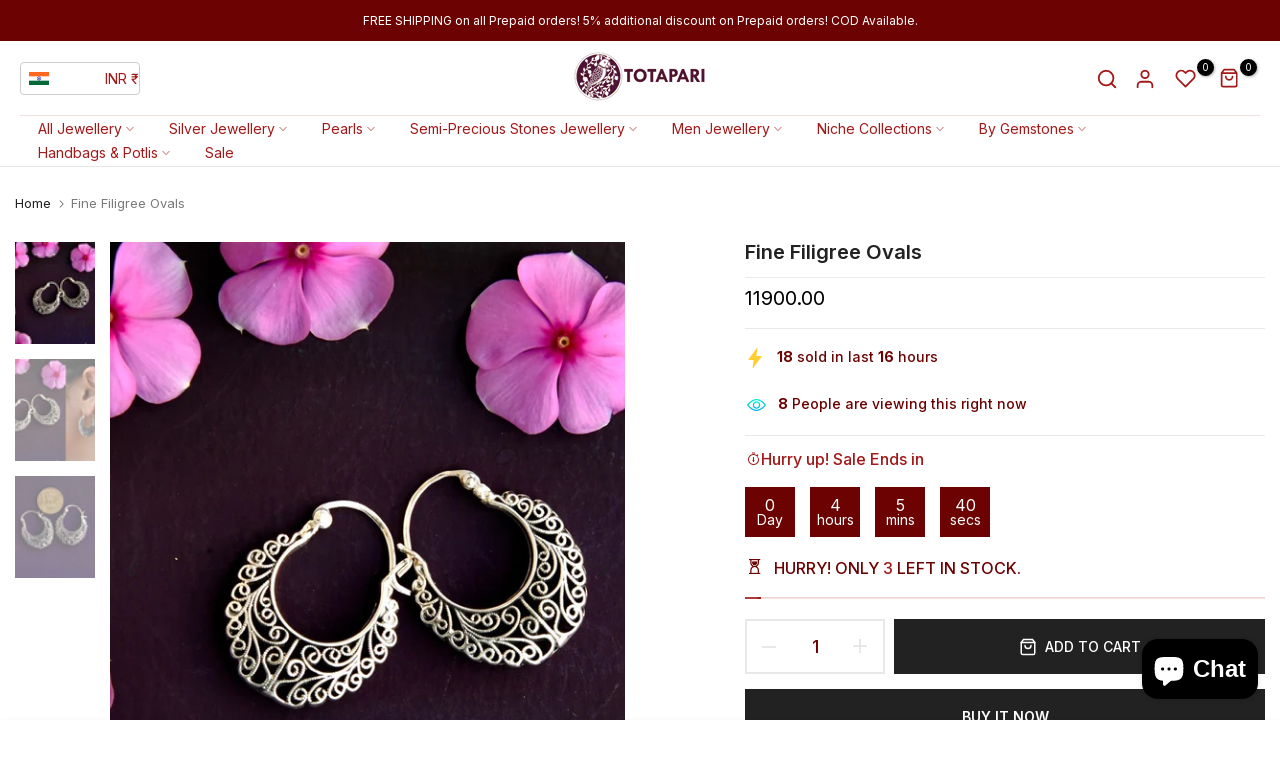

--- FILE ---
content_type: text/html; charset=utf-8
request_url: https://totapari.com/products/serenity-pearl-earrings-gold-plated?view=a-configs
body_size: 4796
content:

<div id="theme-configs"><section id="shopify-section-template--20993002438877__main-qv" class="shopify-section t4s-section t4s-section-main t4s-section-main-product t4s_tp_flickity t4s-section-admn2-fixed"><link href="//totapari.com/cdn/shop/t/45/assets/pre_flickityt4s.min.css?v=131804973377617396431765193194" rel="stylesheet" type="text/css" media="all" />
<link href="//totapari.com/cdn/shop/t/45/assets/main-product.css?v=128768194585196942011765193194" rel="stylesheet" type="text/css" media="all" />
<link href="//totapari.com/cdn/shop/t/45/assets/qv-product.css?v=86858644754623646531765193194" rel="stylesheet" type="text/css" media="all" />
<style>.t4s-drawer[aria-hidden=false] { z-index: 2000; }</style>

<div data-t4s-scroll-me class="t4s-container- t4s-product-quick-view t4s-product-media__without_thumbnails t4s-product-thumb-size__">
  <div data-product-featured='{"id": "8361918038237", "disableSwatch": true, "media": true,"enableHistoryState": false, "formID": "#product-form-8361918038237template--20993002438877__main-qv", "removeSoldout": false, "changeVariantByImg": false, "isNoPick": false,"hasSoldoutUnavailable": false,"enable_zoom_click_mb": null,"main_click": "null","canMediaGroup": false,"isGrouped": false,"hasIsotope": false,"available": true, "customBadge": null, "customBadgeHandle": null,"dateStart": 1707469593, "compare_at_price": 150000,"price": 90000, "isPreoder": false, "showFirstMedia": false }' class="t4s-row t4s-row__product is-zoom-type__" data-t4s-zoom-main>
    <div class="t4s-col-md-6 t4s-col-12 t4s-col-item t4s-product__media-wrapper t4s-pr" timeline hdt-reveal="slide-in"><div class="t4s-row t4s-g-0 t4s-gx-10 t4s-gx-lg-20">
            <div data-product-single-media-group class="t4s-col-12 t4s-col-item">
              <div data-t4s-gallery data-main-media data-t4s-thumb-true class="t4s-row t4s-g-0 t4s-slide-eff-fade flickityt4s t4s-flickity-slider t4s_ratioadapt t4s_position_8 t4s_cover  t4s-slider-btn__-content t4s-slider-btn-style-outline t4s-slider-btn-round t4s-slider-btn-small t4s-slider-btn-cl-dark t4s-slider-btn-vi-always t4s-slider-btn-hidden-mobile-false " data-flickityt4s-js='{"t4sid": "template--20993002438877__main-qv", "status": true, "cellSelector": "[data-main-slide]:not(.is--media-hide)","isFilter": false, "checkVisibility": false,"imagesLoaded": 0,"adaptiveHeight": 1, "contain": 1, "groupCells": "100%", "dragThreshold" : 6, "cellAlign": "left","wrapAround": true,"prevNextButtons": true,"percentPosition": 1, "pageDots": false, "autoPlay" : 0, "pauseAutoPlayOnHover" : true, "isMedia": true }' style="--space-dots: 10px;"><div data-product-single-media-wrapper data-main-slide class="t4s-col-12 t4s-col-item t4s-product__media-item " data-media-id="33020265529565" data-nt-media-id="template--20993002438877__main-qv-33020265529565" data-media-type="image" data-grname="" data-grpvl="">
	<div data-t4s-gallery--open class="t4s_ratio t4s-bg-11 t4s-product__media is-pswp-disable" style="--aspect-ratioapt: 1.1848341232227488;--mw-media: 2500px;background: url(//totapari.com/cdn/shop/files/DSC_4369.jpg?v=1747823719&width=1);">
		<noscript><img src="//totapari.com/cdn/shop/files/DSC_4369.jpg?v=1747823719&amp;width=720" alt="" srcset="//totapari.com/cdn/shop/files/DSC_4369.jpg?v=1747823719&amp;width=288 288w, //totapari.com/cdn/shop/files/DSC_4369.jpg?v=1747823719&amp;width=576 576w" width="720" height="608" loading="lazy" class="t4s-img-noscript" sizes="(min-width: 1500px) 1500px, (min-width: 750px) calc((100vw - 11.5rem) / 2), calc(100vw - 4rem)"></noscript>
	   <img data-master="//totapari.com/cdn/shop/files/DSC_4369.jpg?v=1747823719" class="lazyloadt4s t4s-lz--fadeIn" data-src="//totapari.com/cdn/shop/files/DSC_4369.jpg?v=1747823719&width=1" data-widths="[100,200,400,600,700,800,900,1000,1200,1400,1600]" data-optimumx="1.8" data-sizes="auto" src="[data-uri]" width="2500" height="2110" alt="">
	</div>
</div><div data-product-single-media-wrapper data-main-slide class="t4s-col-12 t4s-col-item t4s-product__media-item " data-media-id="35767490347229" data-nt-media-id="template--20993002438877__main-qv-35767490347229" data-media-type="image" data-grname="" data-grpvl="">
	<div data-t4s-gallery--open class="t4s_ratio t4s-bg-11 t4s-product__media is-pswp-disable" style="--aspect-ratioapt: 0.6666666666666666;--mw-media: 3440px;background: url(//totapari.com/cdn/shop/files/DSC_0956.jpg?v=1747823719&width=1);">
		<noscript><img src="//totapari.com/cdn/shop/files/DSC_0956.jpg?v=1747823719&amp;width=720" alt="" srcset="//totapari.com/cdn/shop/files/DSC_0956.jpg?v=1747823719&amp;width=288 288w, //totapari.com/cdn/shop/files/DSC_0956.jpg?v=1747823719&amp;width=576 576w" width="720" height="1080" loading="lazy" class="t4s-img-noscript" sizes="(min-width: 1500px) 1500px, (min-width: 750px) calc((100vw - 11.5rem) / 2), calc(100vw - 4rem)"></noscript>
	   <img data-master="//totapari.com/cdn/shop/files/DSC_0956.jpg?v=1747823719" class="lazyloadt4s t4s-lz--fadeIn" data-src="//totapari.com/cdn/shop/files/DSC_0956.jpg?v=1747823719&width=1" data-widths="[100,200,400,600,700,800,900,1000,1200,1400,1600]" data-optimumx="1.8" data-sizes="auto" src="[data-uri]" width="3440" height="5160" alt="">
	</div>
</div><div data-product-single-media-wrapper data-main-slide class="t4s-col-12 t4s-col-item t4s-product__media-item " data-media-id="33095333249245" data-nt-media-id="template--20993002438877__main-qv-33095333249245" data-media-type="image" data-grname="" data-grpvl="">
	<div data-t4s-gallery--open class="t4s_ratio t4s-bg-11 t4s-product__media is-pswp-disable" style="--aspect-ratioapt: 1.046422719825232;--mw-media: 3832px;background: url(//totapari.com/cdn/shop/files/DSC_4870.jpg?v=1744347836&width=1);">
		<noscript><img src="//totapari.com/cdn/shop/files/DSC_4870.jpg?v=1744347836&amp;width=720" alt="" srcset="//totapari.com/cdn/shop/files/DSC_4870.jpg?v=1744347836&amp;width=288 288w, //totapari.com/cdn/shop/files/DSC_4870.jpg?v=1744347836&amp;width=576 576w" width="720" height="688" loading="lazy" class="t4s-img-noscript" sizes="(min-width: 1500px) 1500px, (min-width: 750px) calc((100vw - 11.5rem) / 2), calc(100vw - 4rem)"></noscript>
	   <img data-master="//totapari.com/cdn/shop/files/DSC_4870.jpg?v=1744347836" class="lazyloadt4s t4s-lz--fadeIn" data-src="//totapari.com/cdn/shop/files/DSC_4870.jpg?v=1744347836&width=1" data-widths="[100,200,400,600,700,800,900,1000,1200,1400,1600]" data-optimumx="1.8" data-sizes="auto" src="[data-uri]" width="3832" height="3662" alt="">
	</div>
</div><div data-product-single-media-wrapper data-main-slide class="t4s-col-12 t4s-col-item t4s-product__media-item " data-media-id="33047622058205" data-nt-media-id="template--20993002438877__main-qv-33047622058205" data-media-type="image" data-grname="" data-grpvl="">
	<div data-t4s-gallery--open class="t4s_ratio t4s-bg-11 t4s-product__media is-pswp-disable" style="--aspect-ratioapt: 0.8881062042806828;--mw-media: 3278px;background: url(//totapari.com/cdn/shop/files/DSC_2884copy_f613cf7b-74be-4172-bd7f-d3448cec04fd.jpg?v=1744347836&width=1);">
		<noscript><img src="//totapari.com/cdn/shop/files/DSC_2884copy_f613cf7b-74be-4172-bd7f-d3448cec04fd.jpg?v=1744347836&amp;width=720" alt="" srcset="//totapari.com/cdn/shop/files/DSC_2884copy_f613cf7b-74be-4172-bd7f-d3448cec04fd.jpg?v=1744347836&amp;width=288 288w, //totapari.com/cdn/shop/files/DSC_2884copy_f613cf7b-74be-4172-bd7f-d3448cec04fd.jpg?v=1744347836&amp;width=576 576w" width="720" height="811" loading="lazy" class="t4s-img-noscript" sizes="(min-width: 1500px) 1500px, (min-width: 750px) calc((100vw - 11.5rem) / 2), calc(100vw - 4rem)"></noscript>
	   <img data-master="//totapari.com/cdn/shop/files/DSC_2884copy_f613cf7b-74be-4172-bd7f-d3448cec04fd.jpg?v=1744347836" class="lazyloadt4s t4s-lz--fadeIn" data-src="//totapari.com/cdn/shop/files/DSC_2884copy_f613cf7b-74be-4172-bd7f-d3448cec04fd.jpg?v=1744347836&width=1" data-widths="[100,200,400,600,700,800,900,1000,1200,1400,1600]" data-optimumx="1.8" data-sizes="auto" src="[data-uri]" width="3278" height="3691" alt="">
	</div>
</div><div data-product-single-media-wrapper data-main-slide class="t4s-col-12 t4s-col-item t4s-product__media-item " data-media-id="33020266447069" data-nt-media-id="template--20993002438877__main-qv-33020266447069" data-media-type="image" data-grname="" data-grpvl="">
	<div data-t4s-gallery--open class="t4s_ratio t4s-bg-11 t4s-product__media is-pswp-disable" style="--aspect-ratioapt: 0.9626492106276473;--mw-media: 2500px;background: url(//totapari.com/cdn/shop/files/DSC_4379.jpg?v=1744347836&width=1);">
		<noscript><img src="//totapari.com/cdn/shop/files/DSC_4379.jpg?v=1744347836&amp;width=720" alt="" srcset="//totapari.com/cdn/shop/files/DSC_4379.jpg?v=1744347836&amp;width=288 288w, //totapari.com/cdn/shop/files/DSC_4379.jpg?v=1744347836&amp;width=576 576w" width="720" height="748" loading="lazy" class="t4s-img-noscript" sizes="(min-width: 1500px) 1500px, (min-width: 750px) calc((100vw - 11.5rem) / 2), calc(100vw - 4rem)"></noscript>
	   <img data-master="//totapari.com/cdn/shop/files/DSC_4379.jpg?v=1744347836" class="lazyloadt4s t4s-lz--fadeIn" data-src="//totapari.com/cdn/shop/files/DSC_4379.jpg?v=1744347836&width=1" data-widths="[100,200,400,600,700,800,900,1000,1200,1400,1600]" data-optimumx="1.8" data-sizes="auto" src="[data-uri]" width="2500" height="2597" alt="">
	</div>
</div><div data-product-single-media-wrapper data-main-slide class="t4s-col-12 t4s-col-item t4s-product__media-item " data-media-id="33020252815581" data-nt-media-id="template--20993002438877__main-qv-33020252815581" data-media-type="image" data-grname="" data-grpvl="">
	<div data-t4s-gallery--open class="t4s_ratio t4s-bg-11 t4s-product__media is-pswp-disable" style="--aspect-ratioapt: 0.718803910293272;--mw-media: 2500px;background: url(//totapari.com/cdn/shop/files/DSC_4677.jpg?v=1744347836&width=1);">
		<noscript><img src="//totapari.com/cdn/shop/files/DSC_4677.jpg?v=1744347836&amp;width=720" alt="" srcset="//totapari.com/cdn/shop/files/DSC_4677.jpg?v=1744347836&amp;width=288 288w, //totapari.com/cdn/shop/files/DSC_4677.jpg?v=1744347836&amp;width=576 576w" width="720" height="1002" loading="lazy" class="t4s-img-noscript" sizes="(min-width: 1500px) 1500px, (min-width: 750px) calc((100vw - 11.5rem) / 2), calc(100vw - 4rem)"></noscript>
	   <img data-master="//totapari.com/cdn/shop/files/DSC_4677.jpg?v=1744347836" class="lazyloadt4s t4s-lz--fadeIn" data-src="//totapari.com/cdn/shop/files/DSC_4677.jpg?v=1744347836&width=1" data-widths="[100,200,400,600,700,800,900,1000,1200,1400,1600]" data-optimumx="1.8" data-sizes="auto" src="[data-uri]" width="2500" height="3478" alt="">
	</div>
</div></div>
              <div data-product-single-badge data-sort="sale,new,soldout,preOrder,custom" class="t4s-single-product-badge lazyloadt4s t4s-pa t4s-pe-none t4s-op-0" data-rendert4s="css://totapari.com/cdn/shop/t/45/assets/single-pr-badge.css?v=100980675444415278681765193194"></div>
            </div></div></div>
    <div data-t4s-zoom-info class="t4s-col-md-6 t4s-col-12 t4s-col-item t4s-product__info-wrapper t4s-pr">
      <div id="product-zoom-template--20993002438877__main-qv" class="t4s-product__zoom-wrapper"></div>
      <div id="ProductInfo-template--template--20993002438877__main-qv__main" class="t4s-product__info-container t4s-op-0 t4s-current-scrollbar" timeline hdt-reveal="slide-in"><div class="t4s-product__review"><a href="#t4s-tab-reviewtemplate--20993002438877__main-qv" data-go-id="#t4s-tab-reviewtemplate--20993002438877__main-qv" data-no-instant class="t4s-d-inline-block"><div class="review-widget"><ryviu-widget-total reviews_data="" product_id="8361918038237" handle="serenity-pearl-earrings-gold-plated"></ryviu-widget-total></div></a></div><a class="t4s-product__title t4s-d-block" href="/products/serenity-pearl-earrings-gold-plated" style="--title-family: var(--font-family-1);--title-style: none;--title-size: 16px;--title-weight: 600;--title-line-height: 1;--title-spacing: 0px;--title-color: #222222;--title-color-hover: #0ec1ae;--link-color-hover: #0ec1ae;" >
                Serenity Pearl Earrings (Gold-plated)
              </a><div class="t4s-product__price" style="--price-size:21px;--price-del-size:16.8px;--price-weight:400;--primary-price-color:#000000;--secondary-price-color:#868686;--price-sale-color:#fa0000">
<div class="t4s-product-price t4s-badge-sale"data-pr-price data-product-price data-saletype="0" ><del><span class="js-currency-price" data-base-price="1500">Rs. 1,500.00</span></del> 
      <ins><span class="js-currency-price" data-base-price="900">Rs. 900.00</span></ins>
</div>
</div><div class="t4s-product__line" style="--height-line: 1px;--space-tb: 10px;--space-tb-mb: 10px;--color-line: #e9e9e9"></div><style>
                t4s-product-description{
                  padding-bottom: 10px;
                }
                t4s-product-description.is--less .t4s-rl-text{
                  display: block;
                }
                t4s-product-description.is--less .t4s-rm-text{
                  display: none;
                }
                t4s-product-description .t4s-product__description::after{
                  position: absolute;
                  content:"";
                  left:0;
                  right: 0;
                  bottom:0;
                  height: 20px;
                  background: linear-gradient(to top , rgba(255,255,255,0.5) 60%, transparent 100%);
                  transition: .3s linear;
                  pointer-events: none;
                }
                t4s-product-description.is--less .t4s-product__description::after{
                  opacity:0;
                }
                t4s-product-description [data-lm-content]{
                  max-height: var(--m-h);
                  overflow:hidden;
                  transition: .3s linear;
                }
                t4s-product-description button.is--show{
                  display: block
                }
                t4s-product-description .t4s-hidden{
                  display: none;
                }
                t4s-product-description button{
                  position: absolute;
                  left:50%;
                  right:0;
                  bottom: 0;
                  transform: translateX(-50%) translateY(50%);
                  width: fit-content;
                }
              </style><div class="t4s-product-info__item t4s-product__description">
                    <div class="t4s-rte">
                      <p> </p>
<p><strong>Product Description</strong></p>
<table data-mce-fragment="1">
<tbody data-mce-fragment="1">
<tr data-mce-fragment="1">
<td data-mce-fragment="1" width="284">
<p data-mce-fragment="1"><strong data-mce-fragment="1"><span data-mce-fragment="1">Size</span></strong></p>
</td>
<td data-mce-fragment="1" width="284">
<p data-mce-fragment="1">Length of earrings 4 cm (including hook)</p>
<p data-mce-fragment="1">Size of pearl =. 12mm</p>
</td>
</tr>
<tr data-mce-fragment="1">
<td data-mce-fragment="1" width="284">
<p data-mce-fragment="1"><strong data-mce-fragment="1"><span data-mce-fragment="1">Material</span></strong></p>
</td>
<td data-mce-fragment="1" width="284">
<p>Manufactured/Synthetic Pearls</p>
</td>
</tr>
<tr data-mce-fragment="1">
<td data-mce-fragment="1" width="284">
<p data-mce-fragment="1"><strong data-mce-fragment="1"><span data-mce-fragment="1">Other Details</span></strong></p>
</td>
<td data-mce-fragment="1" width="284">
<p data-mce-fragment="1">Lightweight, daily wear</p>
<p data-mce-fragment="1"><strong>Price includes only one pair of earrings</strong></p>
</td>
</tr>
</tbody>
</table>
                    </div>
                  </div><script>
                if (!customElements.get('t4s-product-description')) {
                  class ProductDescription extends HTMLElement{
                    constructor(){
                      super();
                      this.lm_btn = this.querySelector('.t4s-pr-des-rm');
                      this.content = this.querySelector('[data-lm-content]');
                      this.m_h_content = parseInt(this.getAttribute('data-height'));


                      if(!this.lm_btn || !this.content || this.m_h_content < 0 ) return;
                      setTimeout(() => {
                        // console.dir(this.content.scrollHeight);
                        this.lm_btn.classList.toggle('is--show', parseInt(this.content.scrollHeight) > this.m_h_content);
                      },500)
                      this.lm_btn.addEventListener('click',()=>{
                        this.classList.contains('is--less') ? this.content.style.setProperty('--m-h', `${this.m_h_content}px`) : this.content.style.setProperty('--m-h', `${this.content.scrollHeight}px`)
                        this.classList.toggle('is--less');
                      })
                    }
                  }
                  customElements.define('t4s-product-description',ProductDescription);
                }
              </script><div class="t4s-product-form__variants is-no-pick__false is-remove-soldout-false is-btn-full-width__true is-btn-atc-txt-3 is-btn-ck-txt-3 is--fist-ratio-false" style=" --wishlist-color: #000000;--wishlist-hover-color: #0ec1ae;--wishlist-active-color: #e81e1e;--compare-color: #000000;--compare-hover-color: #0ec1ae;--compare-active-color: ;" >
    <div data-callBackVariant id="t4s-callBackVariantproduct-form-8361918038237template--20993002438877__main-qv"><form method="post" action="/cart/add" id="product-form-8361918038237template--20993002438877__main-qv" accept-charset="UTF-8" class="t4s-form__product is--atc-sticky" enctype="multipart/form-data" data-productid="8361918038237" novalidate="novalidate" data-type="add-to-cart-form" data-disable-swatch="true"><input type="hidden" name="form_type" value="product" /><input type="hidden" name="utf8" value="✓" /><input name="id" value="44551481688285" type="hidden"><link href="//totapari.com/cdn/shop/t/45/assets/button-style.css?v=110768933871405279251765193194" rel="stylesheet" type="text/css" media="all" />
            <link href="//totapari.com/cdn/shop/t/45/assets/custom-effect.css?v=176866072735073026141765193194" rel="stylesheet" media="print" onload="this.media='all'"><div class="t4s-product-form__buttons" style="--pr-btn-round: 0px;--wis-cp-btn-round: 40px;"> 
                <div class="t4s-pr__qty_cart t4s-d-flex t4s-flex-wrap"><div data-quantity-wrapper class="t4s-quantity-wrapper t4s-product-form__qty"> 
                                <button data-quantity-selector data-decrease-qty type="button" class="t4s-quantity-selector is--minus"></button>
                                <input data-quantity-value type="number" class="t4s-quantity-input" step="1" min="1" max="48" name="quantity" value="1" size="4" pattern="[0-9]*" inputmode="numeric">
                                <button data-quantity-selector data-increase-qty type="button" class="t4s-quantity-selector is--plus"></button>
                            </div><button data-animation-atc='{ "ani": "none","time": 6000 }' type="submit" name="add" data-atc-form class="t4s-product-form__submit t4s-btn t4s-btn-base t4s-btn-style-default t4s-btn-color-dark t4s-w-100 t4s-justify-content-center  t4s-btn-effect-fade t4s-btn-loading__svg"><span class="t4s-btn-atc_text">Add to cart</span>
                            <span class="t4s-loading__spinner" hidden>
                                <svg width="16" height="16" hidden class="t4s-svg-spinner" focusable="false" role="presentation" viewBox="0 0 66 66" xmlns="http://www.w3.org/2000/svg"><circle class="t4s-path" fill="none" stroke-width="6" cx="33" cy="33" r="30"></circle></svg>
                            </span>
                        </button></div><button data-class="t4s-mfp-btn-close-inline" data-id="t4s-pr-popup__notify-stock" data-storageid="notify-stock44551481688285" data-mfp-src data-open-mfp-ajax class="t4s-pr__notify-stock t4s-d-none" type="button" data-notify-stock-btn data-variant-id="44551481688285" data-root-url="/">Notify Me When Available</button><div class="t4s-pr__wis_cp"><a href="/products/serenity-pearl-earrings-gold-plated" data-tooltip-no="top" data-id="8361918038237" rel="nofollow" class="t4s-product-form__btn t4s-pr-wishlist" data-action-wishlist>
         <span class="t4s-svg-pr-icon">
            <svg xmlns="http://www.w3.org/2000/svg" width="24" height="24" viewBox="0 0 24 24" fill="none" stroke="currentColor" stroke-width="2" stroke-linecap="round" stroke-linejoin="round"><path d="M20.84 4.61a5.5 5.5 0 0 0-7.78 0L12 5.67l-1.06-1.06a5.5 5.5 0 0 0-7.78 7.78l1.06 1.06L12 21.23l7.78-7.78 1.06-1.06a5.5 5.5 0 0 0 0-7.78z"/></svg>
        </span>
        <span class="t4s-text-pr">Add to Wishlist</span></a><a href="/products/serenity-pearl-earrings-gold-plated" data-tooltip-no="top" data-id="8361918038237" data-handle="serenity-pearl-earrings-gold-plated" rel="nofollow" class="t4s-product-form__btn t4s-pr-compare" data-action-compare>
      <span class="t4s-svg-pr-icon">
         <svg xmlns="http://www.w3.org/2000/svg" width="24" height="24" viewBox="0 0 24 24" fill="none" stroke="currentColor" stroke-width="2" stroke-linecap="round" stroke-linejoin="round"><polyline points="16 3 21 3 21 8"/><line x1="4" y1="20" x2="21" y2="3"/><polyline points="21 16 21 21 16 21"/><line x1="15" y1="15" x2="21" y2="21"/><line x1="4" y1="4" x2="9" y2="9"/></svg>
      </span>
      <span class="t4s-text-pr">Compare</span></a></div></div><input type="hidden" name="product-id" value="8361918038237" /><input type="hidden" name="section-id" value="template--20993002438877__main-qv" /></form></div>
</div><div class="t4s-view-products">
                <a href="/products/serenity-pearl-earrings-gold-plated">
                  View full details 
                   <svg xmlns="http://www.w3.org/2000/svg" width="100" height="100" viewBox="0 0 489.6 489.6"><path d="M0,244.8c0,9.5,7.7,17.2,17.2,17.2h414.2L322.9,370.4c-3.3,3.3-5,7.7-5,12.1s1.7,8.8,5,12.1c6.7,6.7,17.6,6.7,24.3,0 l137.6-137.7c6.4-6.4,6.4-17.8,0-24.3L347.1,95c-6.7-6.7-17.6-6.7-24.3,0c-6.7,6.7-6.7,17.6,0,24.3l108.4,108.4H17.1 C7.6,227.6,0,235.3,0,244.8z"></path></svg> 
                </a>
              </div></div>
    </div>
  </div> 
</div> </section><section id="shopify-section-template--20993002438877__main-qs" class="shopify-section t4s-section t4s-section-main t4s-section-main-product t4s-section-admn2-fixed"><link href="//totapari.com/cdn/shop/t/45/assets/main-product.css?v=128768194585196942011765193194" rel="stylesheet" type="text/css" media="all" />
<link href="//totapari.com/cdn/shop/t/45/assets/qs-product.css?v=39346244172969017611765193194" rel="stylesheet" type="text/css" media="all" />

<div class="t4s-product-quick-shop" data-product-featured='{"id": "8361918038237", "isQuickShopForm": true, "disableSwatch": true, "media": true,"enableHistoryState": false, "formID": "#product-form-8361918038237template--20993002438877__main-qs", "removeSoldout": false, "changeVariantByImg": false, "isNoPick": false,"hasSoldoutUnavailable": false,"enable_zoom_click_mb": false,"main_click": "none","canMediaGroup": false,"isGrouped": false,"hasIsotope": false,"available": true, "customBadge": null, "customBadgeHandle": null,"dateStart": 1707469593, "compare_at_price": 150000,"price": 90000, "isPreoder": false }'>
  <div class="t4s-product-qs-inner t4s_cover t4s_position_8 t4s_ratioadapt"><div class="t4s-row t4s-space-item-inner t4s-widget__pr">
	<div class="t4s-col-item t4s-widget_img_pr" timeline hdt-reveal="slide-in"><a class="t4s-d-block t4s-pr t4s-oh t4s_ratio" href="/products/serenity-pearl-earrings-gold-plated"style="--aspect-ratioapt: 1.1848341232227488">
				<img data-main-img-change class="lazyloadt4s" data-src="//totapari.com/cdn/shop/files/DSC_4369.jpg?v=1747823719&width=1" data-widths="[100,200,400,600,700,800,900,1000,1200,1400,1600]" data-optimumx="2" data-sizes="auto" src="[data-uri]" width="2500" height="2110" alt="Serenity Pearl Earrings (Gold-plated)">
				<span class="lazyloadt4s-loader is-bg-img" style="background: url(//totapari.com/cdn/shop/files/DSC_4369.jpg?v=1747823719&width=1);"></span>
			</a></div>
	<div class="t4s-col-item t4s-col t4s-widget_if_pr">
		
		<a href="/products/serenity-pearl-earrings-gold-plated" class="t4s-d-block t4s-widget__pr-title">Serenity Pearl Earrings (Gold-plated)</a><div class="t4s-widget__pr-price"data-pr-price data-product-price><del class="js-currency-price" data-base-price="1500">Rs. 1,500.00</del>
 <ins><span class="js-currency-price" data-base-price="900">Rs. 900.00</span>
</ins></div>
	</div>
</div><div class="t4s-product-form__variants is-no-pick__false is-remove-soldout-false is-btn-full-width__true is-btn-atc-txt-3 is-btn-ck-txt-3 is--fist-ratio-false" style=" --wishlist-color: ;--wishlist-hover-color: ;--wishlist-active-color: ;--compare-color: ;--compare-hover-color: ;--compare-active-color: ;" >
    <div data-callBackVariant id="t4s-callBackVariantproduct-form-8361918038237template--20993002438877__main-qs"><form method="post" action="/cart/add" id="product-form-8361918038237template--20993002438877__main-qs" accept-charset="UTF-8" class="t4s-form__product is--atc-sticky" enctype="multipart/form-data" data-productid="8361918038237" novalidate="novalidate" data-type="add-to-cart-form" data-disable-swatch="true"><input type="hidden" name="form_type" value="product" /><input type="hidden" name="utf8" value="✓" /><input name="id" value="44551481688285" type="hidden"><link href="//totapari.com/cdn/shop/t/45/assets/button-style.css?v=110768933871405279251765193194" rel="stylesheet" type="text/css" media="all" />
            <link href="//totapari.com/cdn/shop/t/45/assets/custom-effect.css?v=176866072735073026141765193194" rel="stylesheet" media="print" onload="this.media='all'"><div class="t4s-product-form__buttons" style="--pr-btn-round: 0px;--wis-cp-btn-round: px;"> 
                <div class="t4s-pr__qty_cart t4s-d-flex t4s-flex-wrap"><div data-quantity-wrapper class="t4s-quantity-wrapper t4s-product-form__qty"> 
                                <button data-quantity-selector data-decrease-qty type="button" class="t4s-quantity-selector is--minus"></button>
                                <input data-quantity-value type="number" class="t4s-quantity-input" step="1" min="1" max="48" name="quantity" value="1" size="4" pattern="[0-9]*" inputmode="numeric">
                                <button data-quantity-selector data-increase-qty type="button" class="t4s-quantity-selector is--plus"></button>
                            </div><button data-animation-atc='{ "ani": "none","time": 6000 }' type="submit" name="add" data-atc-form class="t4s-product-form__submit t4s-btn t4s-btn-base t4s-btn-style-default t4s-btn-color-dark t4s-w-100 t4s-justify-content-center  t4s-btn-effect-fade t4s-btn-loading__svg"><span class="t4s-btn-atc_text">Add to cart</span>
                            <span class="t4s-loading__spinner" hidden>
                                <svg width="16" height="16" hidden class="t4s-svg-spinner" focusable="false" role="presentation" viewBox="0 0 66 66" xmlns="http://www.w3.org/2000/svg"><circle class="t4s-path" fill="none" stroke-width="6" cx="33" cy="33" r="30"></circle></svg>
                            </span>
                        </button></div><button data-class="t4s-mfp-btn-close-inline" data-id="t4s-pr-popup__notify-stock" data-storageid="notify-stock44551481688285" data-mfp-src data-open-mfp-ajax class="t4s-pr__notify-stock t4s-d-none" type="button" data-notify-stock-btn data-variant-id="44551481688285" data-root-url="/">Notify Me When Available</button></div><input type="hidden" name="product-id" value="8361918038237" /><input type="hidden" name="section-id" value="template--20993002438877__main-qs" /></form></div>
</div><div class="t4s-view-products t4s-text-center">
            <a href="/products/serenity-pearl-earrings-gold-plated">
              View full details 
               <svg xmlns="http://www.w3.org/2000/svg" width="100" height="100" viewBox="0 0 489.6 489.6"><path d="M0,244.8c0,9.5,7.7,17.2,17.2,17.2h414.2L322.9,370.4c-3.3,3.3-5,7.7-5,12.1s1.7,8.8,5,12.1c6.7,6.7,17.6,6.7,24.3,0 l137.6-137.7c6.4-6.4,6.4-17.8,0-24.3L347.1,95c-6.7-6.7-17.6-6.7-24.3,0c-6.7,6.7-6.7,17.6,0,24.3l108.4,108.4H17.1 C7.6,227.6,0,235.3,0,244.8z"></path></svg> 
            </a>
          </div></div>
</div></section></div>


--- FILE ---
content_type: text/html; charset=utf-8
request_url: https://totapari.com/?section_id=search-hidden
body_size: 929
content:
<div id="shopify-section-search-hidden" class="shopify-section"><div class="t4s-drawer__header">
    <button class="t4s-drawer__close" data-drawer-close aria-label="Close">
      <svg class="t4s-iconsvg-close" xmlns="http://www.w3.org/2000/svg" viewBox="0 0 24 24" fill="none" stroke="currentColor" stroke-width="2" stroke-linecap="round" stroke-linejoin="round" class="feather feather-x"><line x1="18" y1="6" x2="6" y2="18"></line><line x1="6" y1="6" x2="18" y2="18"></line></svg>
    </button>
 </div>
 <form data-frm-search action="/search" method="get" class="t4s-mini-search__frm t4s-pr" role="search">
    <input type="hidden" name="type" value="product">
    <input type="hidden" name="options[unavailable_products]" value="last">
    <input type="hidden" name="options[prefix]" value="last">
    <div class="t4s-mini-search__inner"><div data-cat-search class="t4s-mini-search__cat">
          <div data-cat-search class="t4s-search-header__type t4s-pr t4s-oh t4s-col-auto t4s-col-item">
             <select data-name="product_type" class="t4s-truncate">
               <option value="*">All Categories</option><option value="Anklets">Anklets</option><option value="Apparel & Accessories">Apparel & Accessories</option><option value="Bangle">Bangle</option><option value="Bangles">Bangles</option><option value="Baroque Pearl Studs">Baroque Pearl Studs</option><option value="Bracelet">Bracelet</option><option value="Bracelets">Bracelets</option><option value="Braclets">Braclets</option><option value="Brooches">Brooches</option><option value="Chakra Jewellery">Chakra Jewellery</option><option value="Choker Set">Choker Set</option><option value="Chokers">Chokers</option><option value="Cuff Links">Cuff Links</option><option value="Ear Cuffs">Ear Cuffs</option><option value="Earrings">Earrings</option><option value="Gold Plated Chain">Gold Plated Chain</option><option value="Hair Pin">Hair Pin</option><option value="Hand Painted Leather Bags">Hand Painted Leather Bags</option><option value="Handmade Potlis">Handmade Potlis</option><option value="Idols">Idols</option><option value="Jewellery">Jewellery</option><option value="Jewelry">Jewelry</option><option value="Kada">Kada</option><option value="Kundan Earrings">Kundan Earrings</option><option value="Leather Bag">Leather Bag</option><option value="Maang Tika">Maang Tika</option><option value="Maang Tikka">Maang Tikka</option><option value="Mangalsutra">Mangalsutra</option><option value="Matha Patti">Matha Patti</option><option value="Men Jewellery">Men Jewellery</option><option value="Minimal Necklaces">Minimal Necklaces</option><option value="Mobile Sling">Mobile Sling</option><option value="Necklace">Necklace</option><option value="Necklace Set">Necklace Set</option><option value="Necklace Sets">Necklace Sets</option><option value="Necklaces">Necklaces</option><option value="Neclace">Neclace</option><option value="neclaces">neclaces</option><option value="Nose Pins">Nose Pins</option><option value="Nosepin">Nosepin</option><option value="Nosepins">Nosepins</option><option value="Pearl Bracelets">Pearl Bracelets</option><option value="Pearl Earrings">Pearl Earrings</option><option value="Pearl Jewelry">Pearl Jewelry</option><option value="Pearl Necklace">Pearl Necklace</option><option value="Pearl Necklace Sets">Pearl Necklace Sets</option><option value="Pearl Studs">Pearl Studs</option><option value="Pearls Necklace">Pearls Necklace</option><option value="Pearls Necklace Set">Pearls Necklace Set</option><option value="Pendants">Pendants</option><option value="Potlis">Potlis</option><option value="Ring">Ring</option><option value="Rings">Rings</option><option value="Saree">Saree</option><option value="Silver Chains">Silver Chains</option><option value="Silver Earrings">Silver Earrings</option><option value="Silver Necklaces">Silver Necklaces</option><option value="Silver Purse">Silver Purse</option><option value="Silver Ring">Silver Ring</option><option value="Silver Rings">Silver Rings</option><option value="Silver Stud">Silver Stud</option><option value="Silver Studs">Silver Studs</option><option value="Silver Zircon Studs">Silver Zircon Studs</option><option value="Sling Bag">Sling Bag</option><option value="Stole">Stole</option><option value="Stone Studs">Stone Studs</option><option value="Stud Earrings">Stud Earrings</option><option value="Studs">Studs</option><option value="Toe Rings">Toe Rings</option><option value="Watch Charm">Watch Charm</option><option value="Weddin Necklace Set">Weddin Necklace Set</option><option value="Wedding Anklet">Wedding Anklet</option><option value="Wedding Bracelet">Wedding Bracelet</option><option value="Wedding Jewellery">Wedding Jewellery</option><option value="Wedding Necklace">Wedding Necklace</option><option value="Wedding Necklace Set">Wedding Necklace Set</option><option value="Wedding Ring">Wedding Ring</option></select>
          </div>
        </div><div class="t4s-mini-search__input t4s-pr t4s-oh">
         <input data-input-search class="t4s-mini-search__input" autocomplete="off" type="text" name="q" placeholder="Search">
      </div>
    </div></form><div data-title-search class="t4s-mini-search__title" style="display: none"></div><div class="t4s-drawer__content">
    <div class="t4s-drawer__main">
       <div data-t4s-scroll-me class="t4s-drawer__scroll t4s-current-scrollbar"><div data-skeleton-search class="t4s-skeleton_wrap t4s-row t4s-text-center t4s-row-cols-md-3 t4s-row-cols-2 t4s-gx-lg-30 t4s-gy-lg-30 t4s-gx-md-20 t4s-gy-md-20 t4s-gx-10 t4s-gy-20" style="display: none;"><div class="t4s-col-item t4s-space-item-inner t4s-widget__pr">
                  <div class="t4s-widget_img_pr"><div class="t4s-skeleton_img"></div></div>
                  <div class="t4s-widget_if_pr"><div class="t4s-skeleton_txt1"></div><div class="t4s-skeleton_txt2"></div></div>
                </div><div class="t4s-col-item t4s-space-item-inner t4s-widget__pr">
                  <div class="t4s-widget_img_pr"><div class="t4s-skeleton_img"></div></div>
                  <div class="t4s-widget_if_pr"><div class="t4s-skeleton_txt1"></div><div class="t4s-skeleton_txt2"></div></div>
                </div><div class="t4s-col-item t4s-space-item-inner t4s-widget__pr">
                  <div class="t4s-widget_img_pr"><div class="t4s-skeleton_img"></div></div>
                  <div class="t4s-widget_if_pr"><div class="t4s-skeleton_txt1"></div><div class="t4s-skeleton_txt2"></div></div>
                </div><div class="t4s-col-item t4s-space-item-inner t4s-widget__pr">
                  <div class="t4s-widget_img_pr"><div class="t4s-skeleton_img"></div></div>
                  <div class="t4s-widget_if_pr"><div class="t4s-skeleton_txt1"></div><div class="t4s-skeleton_txt2"></div></div>
                </div><div class="t4s-col-item t4s-space-item-inner t4s-widget__pr">
                  <div class="t4s-widget_img_pr"><div class="t4s-skeleton_img"></div></div>
                  <div class="t4s-widget_if_pr"><div class="t4s-skeleton_txt1"></div><div class="t4s-skeleton_txt2"></div></div>
                </div><div class="t4s-col-item t4s-space-item-inner t4s-widget__pr">
                  <div class="t4s-widget_img_pr"><div class="t4s-skeleton_img"></div></div>
                  <div class="t4s-widget_if_pr"><div class="t4s-skeleton_txt1"></div><div class="t4s-skeleton_txt2"></div></div>
                </div></div>
          <div data-results-search class="t4s-row t4s-text-center t4s-row-cols-md-3 t4s-row-cols-2 t4s-gx-lg-30 t4s-gy-lg-30 t4s-gx-md-20 t4s-gy-md-20 t4s-gx-10 t4s-gy-20 t4s-mini-search__content t4s_ratioadapt"></div></div>
    </div>
 </div><div data-viewAll-search class="t4s-drawer__bottom" style="display: none"></div></div>

--- FILE ---
content_type: text/css
request_url: https://totapari.com/cdn/shop/t/45/assets/login-sidebar.css?v=146680288148420321991765193194
body_size: 258
content:
#t4s-login-sidebar .t4s-drawer__header>span,.t4s-content-login-sidebar{display:none}#t4s-login-sidebar{padding:30px 20px 20px}#t4s-login-sidebar .t4s-drawer__header button.t4s-drawer__close{position:absolute;z-index:1;top:10px;right:10px;width:37px;height:37px;line-height:37px;border-radius:var(--btn-radius2);color:var(--secondary-color);background-color:rgba(var(--text-color-rgb),.14)}#t4s-login-sidebar .t4s-drawer__header button.t4s-drawer__close svg{transition:.5s ease 0s;width:18px;height:18px}#t4s-login-sidebar .t4s-drawer__header>span{text-transform:uppercase;font-size:12px;color:var( --heading-color);font-weight:500;padding:0 0 12px;position:relative}#t4s-login-sidebar .t4s-drawer__header>span:after{border-bottom:solid 2px var( --heading-color);content:"";position:absolute;z-index:2;left:0;right:0;bottom:0;width:100%;max-width:210px;margin:auto}#t4s-login-sidebar .t4s-drawer__header>span[aria-hidden=false],.t4s-content-login-sidebar[aria-hidden=false]{display:block;-webkit-animation:1.25s t4s-ani-fadeIn;animation:1.25s t4s-ani-fadeIn}#t4s-login-sidebar .t4s-drawer__header{padding:0;border:none;min-height:1px;text-align:center;margin-bottom:40px}#t4s-login-sidebar .t4s-drawer__content .t4s-drawer__main>.t4s-drawer__scroll{padding:0}#t4s-login-sidebar .t4s-content-login-sidebar{overflow-x:hidden;overflow-y:auto;font-size:12px;font-weight:400;color:var(--text-color)}#t4s-login-sidebar a{color:var(--link-color);text-decoration:underline;font-size:12px;margin:0 0 10px}.t4s-btn-full-width{width:100%}#t4s-login-sidebar .t4s_field{text-align:inherit}#t4s-login-sidebar .t4s_field label{position:absolute;top:0;left:14px;transform:scale(1);transform-origin:left top;transition:transform .2s ease-in-out;pointer-events:none;display:flex;align-items:center;height:100%;margin:auto;bottom:0}#t4s-login-sidebar .t4s_field input:-webkit-autofill,#t4s-login-sidebar .t4s_field input:focus,#t4s-login-sidebar .t4s_field input:not(:placeholder-shown){padding:18px 14px 6px}#t4s-login-sidebar .t4s_field input:-webkit-autofill~label,#t4s-login-sidebar .t4s_field input:focus~label,#t4s-login-sidebar .t4s_field input:not(:placeholder-shown)~label{transform:translateY(-6px) scale(.8)}#t4s-login-sidebar .t4s_fieldinput::-webkit-search-cancel-button,.t4s_field__input::-webkit-search-cancel-button{display:none}#t4s-login-sidebar .t4s_field input::-webkit-autofill,#t4s-login-sidebar .t4s_field input:::autofill{color:inherit}#t4s-login-sidebar .t4s_field input:-webkit-autofill{border-color:rgba(var(--text-color-rgb),.8);-webkit-box-shadow:0 0 0 1000px #fff inset;-webkit-text-fill-color:inherit}#t4s-login-sidebar input{width:100%;color:var(--text-color);font-size:12px;padding:0 20px;line-height:52px;border:solid 1px var(--border-color);height:54px;background-color:transparent!important;border-radius:var(--other-radius)}#t4s-login-sidebar input:focus{border-color:var(--secondary-color)}#t4s-login-sidebar .t4s_field input::placeholder,.t4s_field__input::placeholder{opacity:0}#t4s-login-sidebar .t4s_mb_20{margin-bottom:20px}#t4s-login-sidebar .t4s_btn_submmit,#t4s-login-sidebar .t4s-next-tab{width:100%;height:55px;line-height:55px;font-size:12px;font-weight:500;padding:0;margin:0 0 13px;color:var(--t4s-light-color);background-color:var(--t4s-dark-color);display:block;text-align:center;text-transform:uppercase;text-decoration:none;border-radius:var(--btn-radius)}#t4s-login-sidebar .t4s-next-tab{background-color:rgba(var(--text-color-rgb),.6);margin-bottom:0}#t4s-login-sidebar .required{color:inherit}#t4s-login-sidebar .form__message{font-size:12px;font-weight:400;vertical-align:middle;align-items:center;display:flex;text-transform:uppercase}#t4s-login-sidebar .t4s_field+.form__message{margin-top:-15px;margin-bottom:20px;text-transform:none}#t4s-login-sidebar .form__message>svg{width:20px;height:20px;vertical-align:middle;margin-right:5px}#t4s-login-sidebar .t4s-privacy-policy{font-size:13px;line-height:24px;color:var(--secondary-color);margin-bottom:15px}#t4s-login-sidebar .t4s-privacy-policy a:hover{color:var(--accent-color)}@media (min-width: 768px){#t4s-login-sidebar.t4s-login-popup-true{width:510px;padding:25px 30px 30px;left:0;right:0;margin:auto;top:0;bottom:0;max-height:450px}#t4s-login-sidebar.t4s-login-popup-true[data-target=recover]{max-height:386px}#t4s-login-sidebar.t4s-login-popup-true[data-target=create]{max-height:548px}#t4s-login-sidebar .t4s-drawer__header button.t4s-drawer__close{right:30px;top:15px}}@media (-moz-touch-enabled: 0),(hover: hover) and (min-width: 1025px){#t4s-login-sidebar .t4s-drawer__close:hover{background-color:transparent}#t4s-login-sidebar .t4s-drawer__close:hover>svg{transform:rotate(180deg)}#t4s-login-sidebar a:hover{color:var(--link-color-hover)}#t4s-login-sidebar .t4s_btn_submmit:hover{background-color:var(--accent-color);color:var(--t4s-light-color)}#t4s-login-sidebar .t4s-next-tab:hover{background-color:var(--t4s-dark-color);color:var(--t4s-light-color)}}
/*# sourceMappingURL=/cdn/shop/t/45/assets/login-sidebar.css.map?v=146680288148420321991765193194 */
